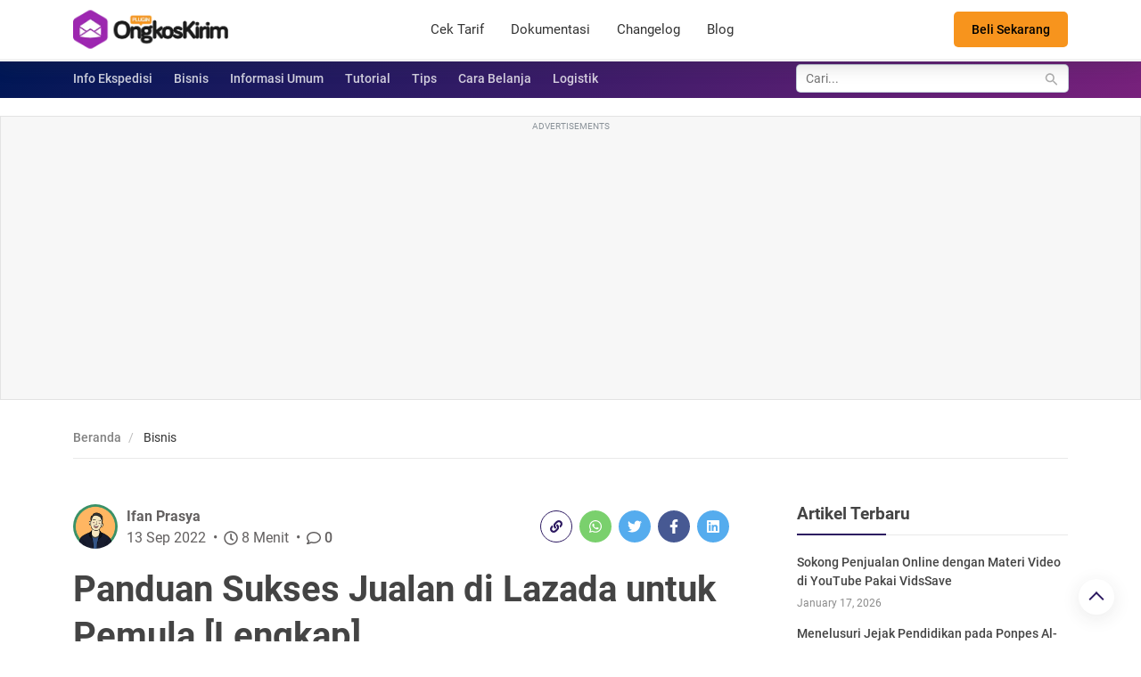

--- FILE ---
content_type: text/html; charset=utf-8
request_url: https://www.google.com/recaptcha/api2/aframe
body_size: 267
content:
<!DOCTYPE HTML><html><head><meta http-equiv="content-type" content="text/html; charset=UTF-8"></head><body><script nonce="yyVn9b_YDA-XBOg0OmUgcQ">/** Anti-fraud and anti-abuse applications only. See google.com/recaptcha */ try{var clients={'sodar':'https://pagead2.googlesyndication.com/pagead/sodar?'};window.addEventListener("message",function(a){try{if(a.source===window.parent){var b=JSON.parse(a.data);var c=clients[b['id']];if(c){var d=document.createElement('img');d.src=c+b['params']+'&rc='+(localStorage.getItem("rc::a")?sessionStorage.getItem("rc::b"):"");window.document.body.appendChild(d);sessionStorage.setItem("rc::e",parseInt(sessionStorage.getItem("rc::e")||0)+1);localStorage.setItem("rc::h",'1768986219264');}}}catch(b){}});window.parent.postMessage("_grecaptcha_ready", "*");}catch(b){}</script></body></html>